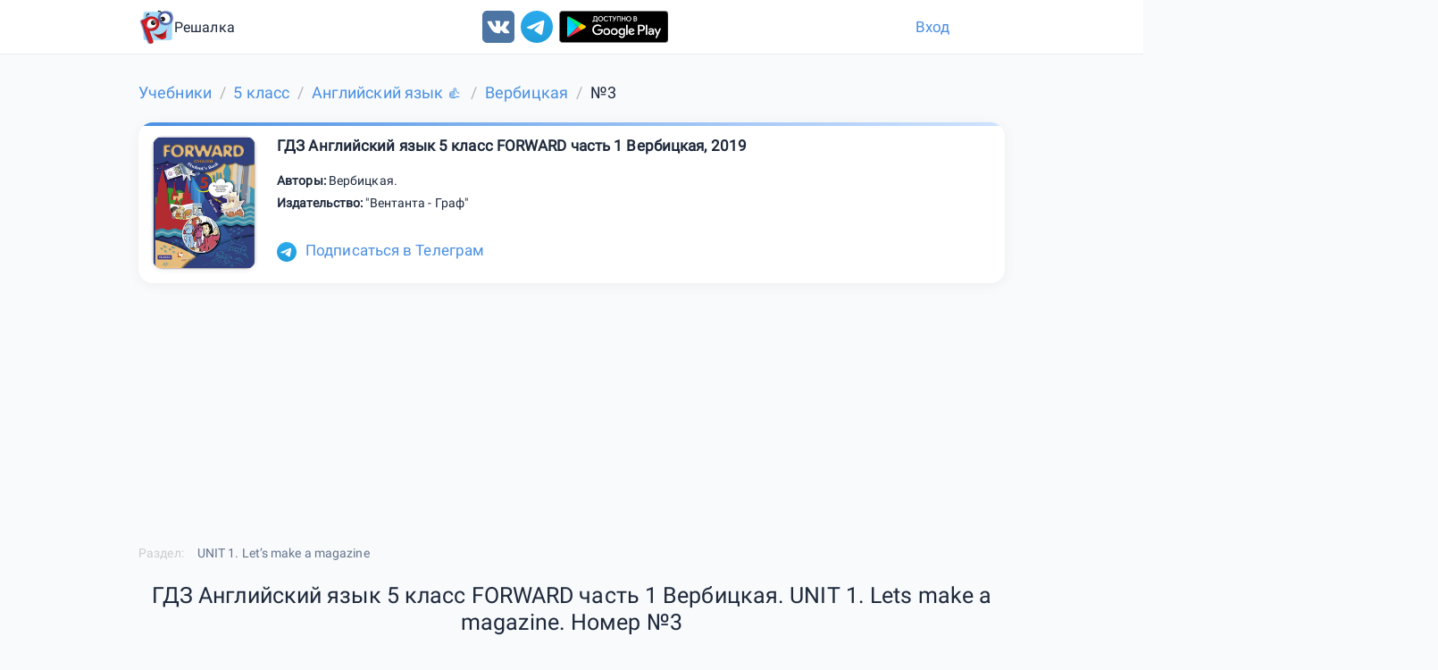

--- FILE ---
content_type: text/html; charset=utf-8
request_url: https://www.google.com/recaptcha/api2/aframe
body_size: 266
content:
<!DOCTYPE HTML><html><head><meta http-equiv="content-type" content="text/html; charset=UTF-8"></head><body><script nonce="7c5cRxf1L6GeiQzk7nde5A">/** Anti-fraud and anti-abuse applications only. See google.com/recaptcha */ try{var clients={'sodar':'https://pagead2.googlesyndication.com/pagead/sodar?'};window.addEventListener("message",function(a){try{if(a.source===window.parent){var b=JSON.parse(a.data);var c=clients[b['id']];if(c){var d=document.createElement('img');d.src=c+b['params']+'&rc='+(localStorage.getItem("rc::a")?sessionStorage.getItem("rc::b"):"");window.document.body.appendChild(d);sessionStorage.setItem("rc::e",parseInt(sessionStorage.getItem("rc::e")||0)+1);localStorage.setItem("rc::h",'1768812338523');}}}catch(b){}});window.parent.postMessage("_grecaptcha_ready", "*");}catch(b){}</script></body></html>